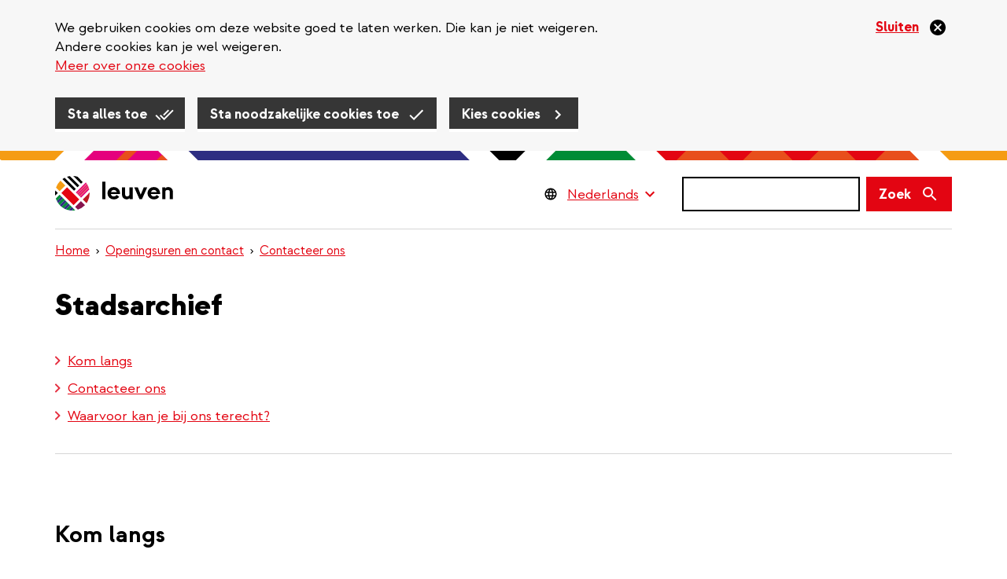

--- FILE ---
content_type: text/html; charset=UTF-8
request_url: https://www.leuven.be/contact/stadsarchief?start_date=1722808800
body_size: 12416
content:
<!DOCTYPE html>
<html  lang="nl" dir="ltr" prefix="og: https://ogp.me/ns#">
  <head>
    
    <!-- Favicon default -->
    <link rel="shortcut icon" type="image/ico" href="/themes/custom/leuven_rebranding/images/skins/leuven/10-favicons/favicon.ico">

    <!-- Favicons -->
    <link rel="icon" type="image/png" href="/themes/custom/leuven_rebranding/images/skins/leuven/10-favicons/leuven--16px.png" sizes="16x16"  >
    <link rel="icon" type="image/png" href="/themes/custom/leuven_rebranding/images/skins/leuven/10-favicons/leuven--32px.png" sizes="32x32"  >
    <link rel="icon" type="image/png" href="/themes/custom/leuven_rebranding/images/skins/leuven/10-favicons/leuven--96px.png" sizes="96x96"  >
    <link rel="icon" type="image/png" href="/themes/custom/leuven_rebranding/images/skins/leuven/10-favicons/leuven-180px.png" sizes="180x180">

    <!-- Apple Touch Icons -->	
    <link rel="apple-touch-icon"  href="/themes/custom/leuven_rebranding/images/skins/leuven/20-icons/leuven--16px.png" sizes="16x16"   />
    <link rel="apple-touch-icon"  href="/themes/custom/leuven_rebranding/images/skins/leuven/20-icons/leuven--32px.png" sizes="32x32"   />
    <link rel="apple-touch-icon"  href="/themes/custom/leuven_rebranding/images/skins/leuven/20-icons/leuven--96px.png" sizes="96x96"   />
    <link rel="apple-touch-icon"  href="/themes/custom/leuven_rebranding/images/skins/leuven/20-icons/leuven-180px.png" sizes="180x180" />

    <!-- Windows 8 Tiles -->
    <meta name="msapplication-TileImage" content="/themes/custom/leuven_rebranding/images/skins/leuven/20-icons/leuven-180px.png" />
    <meta name="msapplication-TileColor" content="#FFFFFF" />
    <meta name="application-name"        content="Stad Leuven websites" />



    <meta charset="utf-8" />
<meta name="description" content="Tel. 016 27 42 20 | archief@leuven.be | Rijschoolstraat 4 bus 0001 3000 Leuven" />
<link rel="canonical" href="https://www.leuven.be/contact/stadsarchief" />
<meta property="og:site_name" content="Stad Leuven" />
<meta property="og:title" content="Stadsarchief" />
<meta property="og:description" content="Bekijk de contactgegevens en openingsuren van het Stadsarchief." />
<meta property="og:image" content="https://www.leuven.be/themes/custom/leuven_rebranding/images/skins/leuven/og-image.png" />
<meta property="og:image:type" content="image/jpeg" />
<meta property="og:image:width" content="1200" />
<meta property="og:image:height" content="630" />
<meta property="og:updated_time" content="2025-11-24T14:57:42+0100" />
<meta property="place:location:latitude" content="50.8814338" />
<meta property="place:location:longitude" content="4.7035708" />
<meta property="og:street_address" content="Rijschoolstraat 4 bus 0001" />
<meta property="og:locality" content="Leuven" />
<meta property="og:postal_code" content="3000" />
<meta property="og:country_name" content="België" />
<meta property="og:email" content="archief@leuven.be" />
<meta property="og:phone_number" content="016 27 42 20" />
<meta property="article:published_time" content="2015-07-03T12:02:59+0200" />
<meta property="article:modified_time" content="2025-11-24T14:57:42+0100" />
<meta name="MobileOptimized" content="width" />
<meta name="HandheldFriendly" content="true" />
<meta name="viewport" content="width=device-width, initial-scale=1.0" />
<style>#sliding-popup.sliding-popup-top { position: fixed; }</style>
<link rel="alternate" hreflang="nl" href="https://www.leuven.be/contact/stadsarchief" />
<link rel="alternate" hreflang="en" href="https://www.leuven.be/en/contact/city-archives" />
<script src="/sites/leuven.be/files/google_tag/default_temp/google_tag.script.js?t8g7zi" defer></script>

    <title>Stadsarchief | Stad Leuven</title>
    <link rel="stylesheet" media="all" href="/sites/leuven.be/files/css/css_NQrqXFgt85mQp8iM7H2hnkxTTJr581sXSfPbc7lPeMs.css?delta=0&amp;language=nl&amp;theme=leuven_rebranding&amp;include=[base64]" />
<link rel="stylesheet" media="all" href="/sites/leuven.be/files/css/css_8kj0rLzRL3AOSX5V0D6CC9MoCdOgubYSlA7QMI4S9T4.css?delta=1&amp;language=nl&amp;theme=leuven_rebranding&amp;include=[base64]" />

    
  </head>
  <body class="path-node page-node-type-ct-contact-card leuven-be">
    <div id="overlay"></div>
    <a href="#main-content" class="visually-hidden focusable skip-link">
      Overslaan en naar de inhoud gaan
    </a>
    
      <div class="dialog-off-canvas-main-canvas" data-off-canvas-main-canvas>
    
  <header class="header">
          
                <div  class="region region-header">
    <div class="container">
      <div class="row">
        <div class="col-sm-12">
          <section id="block-bk-ticketmatic-shopping-cart" class="block block-f-core block-f-core-ticketmatic-shopping-cart clearfix">
  
    

      


  </section>

<section id="block-bk-branding" class="block block-system block-system-branding-block clearfix">
  
    

            <a class="logo" href="/" title=" Home" rel="home">
      <img class="logo-initial" src="/themes/custom/leuven_rebranding/images/skins/leuven/logo.svg" alt="Stad Leuven" />
              <img class="logo-focus" src="/themes/custom/leuven_rebranding/images/skins/leuven/logo_black.svg" alt="Stad Leuven" />
          </a>
    </section>


<div id="block-leuvenlanguageswitcher-wrapper" class="handle-focus">
  <section id="block-leuvenlanguageswitcher" class="block block-f-core block-f-core-leuven-language-switcher clearfix">
  
    

      
<div class="form-item js-form-item form-type-select js-form-type-select form-item- js-form-item- form-no-label form-group">
  
        
  
  <div class="select-wrapper"><select onchange="this.options[this.selectedIndex].value &amp;&amp; (window.location = this.options[this.selectedIndex].value);" aria-label="Language Switcher" class="form-select form-control"><option
            value="#">Nederlands</option><option
            value="/en/contact/city-archives">English</option></select></div>

  

  
    
  


</div>

  </section>

</div>

<section id="block-leuvenlanguageswitchermobile" class="block block-f-core block-f-core-leuven-language-switcher-mobile clearfix">
  
    

      
<div class="form-item js-form-item form-type-select js-form-type-select form-item- js-form-item- form-no-label form-group">
  
        
  
  <div class="select-wrapper"><select onchange="this.options[this.selectedIndex].value &amp;&amp; (window.location = this.options[this.selectedIndex].value);" class="form-select form-control"><option
            value="#">NL</option><option
            value="/en/contact/city-archives">EN</option></select></div>

  

  
    
  


</div>

  </section>

  <button class="search-form__toggle collapsed" data-toggle="collapse" data-target="#f-search-form-mobile" aria-expanded="false" aria-controls="f-search-form-mobile">
    <span class="sr-only">Zoek</span>
    <svg focusable="false" aria-hidden="true" class="icon icon--search">
  <use xlink:href="/themes/custom/leuven_rebranding/images/icons.defs.svg?v=2023-08-17#search" />
</svg>

        <img src="/themes/custom/leuven_rebranding/images/go-back.svg" class="go-back">
  </button>
  <form class="search-form search-form--version-mobile" action="/search/results" method="get" id="f-search-form-mobile" accept-charset="UTF-8">
  <label for="edit-s-mobile" class="sr-only control-label" data-drupal-selector="edit-label" disabled="">
    <span class="label-title">Zoek</span>&nbsp;<span class="optional-field">(niet verplicht)</span></label><div data-drupal-selector="edit-wrapper" class="input-group form-group js-form-wrapper form-wrapper" id="edit-wrapper">

<div class="search-input-wrapper"><input class="form-control form-autocomplete input-sm form-text main-search-input" data-drupal-selector="edit-s" data-search-api-autocomplete-search="vw_search" data-autocomplete-path="/search_api_autocomplete/vw_search" type="text" id="edit-s-mobile" name="s" value="" size="60" maxlength="128" /><svg focusable="false" aria-hidden="true" class="icon icon--close icon--clear-search-input icon--size-lg"><use xlink:href="/themes/custom/leuven_rebranding/images/icons.defs.svg?v=2023-08-17#close" /></svg></div>



<span class="input-group-btn"><button class="btn btn-primary btn-sm button js-form-submit form-submit" data-drupal-selector="edit-button" type="submit" id="edit-button" value=""><span class="search-form__button-icon"><span class="sr-only">Zoek</span><svg focusable="false" aria-hidden="true" class="icon icon--search icon--size-md"><use xlink:href="/themes/custom/leuven_rebranding/images/icons.defs.svg?v=2023-08-17#search" /></svg></span></button></span></div>

</form>
<form class="search-form search-form--version-desktop" action="/search/results" method="get" id="f-search-form-desktop" accept-charset="UTF-8">
  <label for="edit-s-desktop" class="sr-only control-label" data-drupal-selector="edit-label" disabled="">
    <span class="label-title">Zoek</span>&nbsp;<span class="optional-field">(niet verplicht)</span></label><div data-drupal-selector="edit-wrapper" class="form-group js-form-wrapper form-wrapper" id="edit-wrapper">

<div class="search-input-wrapper"><input class="form-control form-autocomplete form-text main-search-input" data-drupal-selector="edit-s" data-search-api-autocomplete-search="vw_search" data-autocomplete-path="/search_api_autocomplete/vw_search" type="text" id="edit-s-desktop" name="s" value="" size="60" maxlength="128" /><svg focusable="false" aria-hidden="true" class="icon icon--close icon--clear-search-input icon--size-lg"><use xlink:href="/themes/custom/leuven_rebranding/images/icons.defs.svg?v=2023-08-17#close" /></svg></div>



<button class="btn btn-primary button js-form-submit form-submit" data-drupal-selector="edit-button" type="submit" id="edit-button" value=""><span class="search-form__button-text">Zoek</span></button></div>

</form>


        </div>
      </div>
    </div>
  </div>

                <div  class="region region-header-bottom container">
        <div class="breadcrumb-container">
    <ol class="breadcrumb">
              <li >
                      <a href="/"> Home</a>
                  </li>
              <li >
                      <a href="/openingsuren-en-contact">Openingsuren en contact</a>
                  </li>
              <li >
                      <a href="/contact">Contacteer ons</a>
                  </li>
          </ol>
  </div>


  </div>

        </header>

  <main role="main" class="main container js-quickedit-main-content">
                <div class="region region-content-top">
      
  <h1>
<span>Stadsarchief</span>
</h1>



  </div>

    
    <div class="row">

            
                  <section class="col-sm-12">

                                      <div class="highlighted">  <div class="region region-highlighted">
      <div data-drupal-messages-fallback class="hidden"></div>

  </div>
</div>
                  
                
                          <a id="main-content"></a>
            <div class="region region-content">
    <section  class="node node--type-ct-contact-card node--view-mode-full">
    
  
  <div class="node__content">
    
    
          <div class="node__section">
        



        <div  data-type="component-list" class="field field--name-field-ct-components field--type-entity-reference-revisions field--label-hidden">
        
                  



  
        
  
  
  
  
  <div data-type="component" data-index="0" class="clearfix paragraph paragraph--type-pt-system-component paragraph--view-mode-default paragraph--style-border-bottom">

    
                                    
    <nav role="navigation" data-nav="in-page" class="nav-in-page" aria-label="In page navigation"></nav>



                </div>





                



  
  
  
  
      <div data-type="component" data-index="1" class="clearfix pt-text pt-text--no-media paragraph paragraph--type-pt-text paragraph--view-mode-default">
              



        <div  class="field field--name-field-pt-text field--type-text-long field--label-hidden">
        
                  <h2>Kom langs</h2><h3>Afspraak maken</h3><p>Archiefstukken aanvragen en raadplegen kan alleen <strong>op afspraak</strong>. </p><p>Maak je afspraak minstens 3 dagen vooraf. Mail ons en vermeld welke dossiers of archiefstukken je nodig hebt.</p>
      
  
    </div>


          </div>
  




                


    <div data-type="component" data-index="2" class="clearfix paragraph paragraph--type-pt-inline-contact paragraph--view-mode-default pt-inline-contact pt-inline-contact--layout-contact-contact">
          
  
<section  class="node node--type-ct-contact-card node--view-mode-vm-list">

    
      <div class="node__header">
      



        <div  class="field field--name-field-ct-location field--type-entity-reference field--label-hidden">
        
            <div  class="field--items">
                                <div  class="field--item" >
      Stadsarchief</div>
      
      </div>
  
    </div>





        <div  class="field field--name-node-title field--type-ds field--label-hidden">
        
            <div  class="field--items">
                                <div  class="field--item" >
      <h3>
  Stadsarchief
</h3>
</div>
      
      </div>
  
    </div>


    </div>
  
  <div class="node__content">
              <div class="node__section">
        



        <div  class="field field--name-extra-field-f-contact-card-location-address field--type-extra-field field--label-hidden">
        
            <div  class="field--items">
                                <div  class="field--item" >
      <p>
  Rijschoolstraat 4 bus 0001<br />
    3000 Leuven
    <br /><a href="https://www.google.com/maps/place/50.8814338 4.7035708" target="_blank" class="view-on-map">Bekijk op kaart</a></p>
</div>
      
      </div>
  
    </div>


      </div>
    
    
              <div class="node__section">
        



        <div  class="field field--name-extra-field-f-contact-card-list field--type-extra-field field--label-hidden">
        
            <div  class="field--items">
                                <div  class="field--item" >
      <ul class="list list--style-compact list--type-unformatted field--label-inline"><li class="telephone-item"><span class="field--label field-label-inline">Tel.</span><span class="field--icon"><img src="/themes/custom/leuven_rebranding/images/icons/paragraphs-contact-block/call-us.svg" /></span><span class="field--item"><a href="tel:016274220">016 27 42 20</a></span></li><li class="email-item"><span class="field--label field-label-inline">E-mail</span><span class="field--icon"><img src="/themes/custom/leuven_rebranding/images/icons/paragraphs-contact-block/mail-us.svg" /></span><span class="field--item"><a href="mailto:archief@leuven.be">archief@leuven.be</a></span></li></ul></div>
      
      </div>
  
    </div>





        <div  class="field field--name-extra-field-f-opening-hours-opening-hours-link field--type-extra-field field--label-hidden">
        
                  <a href="/contact/stadsarchief#scrollto--opening-hours" hreflang="nl">Bekijk openingsuren</a>
      
  
    </div>


      </div>
    
          <!--
  LEUVENSUP-1095
    inline_contact_layout: contact_contact
    tel_different        : 1
    contact_node_nid     : 284
-->



<div class="fpcb__contact-block call-us has-open-close is-open is-inline-contact contact-layout--contact_contact"
     id="fpcb__contact-block--284-1121--7005"
     data-nid="284"
     data-tid="1121"
     data-is-inline-contact="1"
     data-inline-contact-layout="contact_contact"
>

  <div class="fpcb__open-closed">
    <div class="fpcb__open-closed-background">
      <div class="fpcb__open-closed-indicator"></div>
      <div class="fpcb__open-closed-text"></div>
    </div>
  </div>
  <!-- div class="fpcb__additional-text"></div -->

</div>

    
    
        
          </div>

</section>




      </div>
  
                



  
  
  
  
      <div data-type="component" data-index="3" class="clearfix pt-text pt-text--no-media paragraph paragraph--type-pt-text paragraph--view-mode-default">
              



        <div  class="field field--name-field-pt-text field--type-text-long field--label-hidden">
        
                  <h3>Adres</h3>
      
  
    </div>


          </div>
  




                


    <div data-type="component" data-index="4" class="clearfix paragraph paragraph--type-pt-inline-contact paragraph--view-mode-default pt-inline-contact pt-inline-contact--layout-contact-location-v2">
          
  
<section  class="node node--type-ct-contact-card node--view-mode-vm-list">

    
      <div class="node__header">
      



        <div  class="field field--name-field-ct-location field--type-entity-reference field--label-hidden">
        
            <div  class="field--items">
                                <div  class="field--item" >
      Stadsarchief</div>
      
      </div>
  
    </div>





        <div  class="field field--name-node-title field--type-ds field--label-hidden">
        
            <div  class="field--items">
                                <div  class="field--item" >
      <h3>
  Stadsarchief
</h3>
</div>
      
      </div>
  
    </div>


    </div>
  
  <div class="node__content">
              <div class="node__section">
        



        <div  class="field field--name-extra-field-f-contact-card-location-address field--type-extra-field field--label-hidden">
        
            <div  class="field--items">
                                <div  class="field--item" >
      <p>
  Rijschoolstraat 4 bus 0001<br />
    3000 Leuven
    <br /><a href="https://www.google.com/maps/place/50.8814338 4.7035708" target="_blank" class="view-on-map">Bekijk op kaart</a></p>
</div>
      
      </div>
  
    </div>


      </div>
    
    
              <div class="node__section">
        



        <div  class="field field--name-extra-field-f-contact-card-list field--type-extra-field field--label-hidden">
        
            <div  class="field--items">
                                <div  class="field--item" >
      <ul class="list list--style-compact list--type-unformatted field--label-inline"><li class="telephone-item"><span class="field--label field-label-inline">Tel.</span><span class="field--icon"><img src="/themes/custom/leuven_rebranding/images/icons/paragraphs-contact-block/call-us.svg" /></span><span class="field--item"><a href="tel:016274220">016 27 42 20</a></span></li><li class="email-item"><span class="field--label field-label-inline">E-mail</span><span class="field--icon"><img src="/themes/custom/leuven_rebranding/images/icons/paragraphs-contact-block/mail-us.svg" /></span><span class="field--item"><a href="mailto:archief@leuven.be">archief@leuven.be</a></span></li></ul></div>
      
      </div>
  
    </div>





        <div  class="field field--name-extra-field-f-opening-hours-opening-hours-link field--type-extra-field field--label-hidden">
        
                  <a href="/contact/stadsarchief#scrollto--opening-hours" hreflang="nl">Bekijk openingsuren</a>
      
  
    </div>


      </div>
    
    
    
        
          </div>

</section>




      </div>
  
                



  
  
  
  
  
  
  <div data-type="component" data-index="5" class="clearfix paragraph paragraph--type-pt-system-component paragraph--view-mode-default opening_hours paragraph-title-set">

    
                                  



      
                          <h3  class="field--item" >
      Openingsuren leeszaal</h3>
      
  

  
  <section id="block-openingsuren--2" class="block block-f-opening-hours block-f-opening-hours-opening-hours clearfix">
  
    

      



        <div  class="field field--name-extra-field-f-opening-hours-opening-hours field--type-extra-field field--label-above">
            <h3  class="field--label field-label-above">Openingsuren</h3>
  
                  <div class="views-element-container form-group" aria-live="polite"><div class="view view--vw-opening-hours view-display-id-calendar js-view-dom-id-d6cb3c9c5369771475454f3a7923f1ba4253ff006486c5c6b63341439b6e0691">
  
    
      
      <div class="view__content">
          <div class="views-row"><table class="opening-hours">
      <caption class="opening-hours__header h4">Week van 5 augustus tot 11 augustus</caption>
  
      <tbody class="opening-hours__content">
      <tr class="table--header">
        <th>Datum</th>
        <th>Disponibility</th>
      </tr>
                      <tr class="opening-hours__item">
                      <td class="opening-hours__data">Maandag 5 augustus 2024</td>
                      <td class="opening-hours__data"><div class="container--time-comment form-group"><span class="time">9.00 - 13.00 uur</span>
<span class="comment"></span>
</div>
</td>
                  </tr>
                      <tr class="opening-hours__item">
                      <td class="opening-hours__data">Dinsdag 6 augustus 2024</td>
                      <td class="opening-hours__data"><div class="container--time-comment form-group"><span class="time">9.00 - 13.00 uur</span>
<span class="comment"></span>
</div>
</td>
                  </tr>
                      <tr class="opening-hours__item">
                      <td class="opening-hours__data"> Woensdag 7 augustus 2024</td>
                      <td class="opening-hours__data"><div class="container--time-comment form-group"><span class="time">9.00 - 13.00 uur</span>
<span class="comment"></span>
</div>
</td>
                  </tr>
                      <tr class="opening-hours__item">
                      <td class="opening-hours__data">Donderdag 8 augustus 2024</td>
                      <td class="opening-hours__data"><div class="container--time-comment form-group"><span class="time">9.00 - 13.00 uur</span>
<span class="comment"></span>
</div>
</td>
                  </tr>
                      <tr class="opening-hours__item">
                      <td class="opening-hours__data">Vrijdag 9 augustus 2024</td>
                      <td class="opening-hours__data"><div class="container--time-comment form-group"><span class="time">9.00 - 13.00 uur</span>
<span class="comment"></span>
</div>
</td>
                  </tr>
                      <tr class="opening-hours__item">
                      <td class="opening-hours__data">Zaterdag 10 augustus 2024</td>
                      <td class="opening-hours__data"><div class="container--time-comment form-group"><span class="time">Gesloten</span>
<span class="comment"></span>
</div>
</td>
                  </tr>
                      <tr class="opening-hours__item">
                      <td class="opening-hours__data">Zondag 11 augustus 2024</td>
                      <td class="opening-hours__data"><div class="container--time-comment form-group"><span class="time">Gesloten</span>
<span class="comment"></span>
</div>
</td>
                  </tr>
          </tbody>
  </table>
</div>

    </div>
  
        <div role="navigation" aria-labelledby="pagination-heading">
    <h4 class="sr-only">Paginering</h4>
    <ul class="pager js-pager__items">
                    <li class="current">
          <a href="/contact/stadsarchief?start_date=1767567600" title="Ga naar deze week" rel="prev">Deze week</a>
        </li>
                    <li class="next">
          <a href="/contact/stadsarchief?start_date=1723413600" title="Ga naar de volgende week" rel="next">
            Volgende week <span aria-hidden="true"><svg focusable="false" aria-hidden="true" class="icon icon--arrow-right icon--size-sm">
  <use xlink:href="/themes/custom/leuven_rebranding/images/icons.defs.svg?v=2023-08-17#arrow-right" />
</svg>
</span>
          </a>
        </li>
          </ul>
  </div>

          </div>
</div>

      
  
    </div>




  </section>



                </div>





                



  
  
  
  
      <div data-type="component" data-index="6" class="clearfix pt-text pt-text--no-media paragraph paragraph--type-pt-text paragraph--view-mode-default">
              



        <div  class="field field--name-field-pt-text field--type-text-long field--label-hidden">
        
                  <p><a href="/sluitingsdagen" data-entity-type="node" data-entity-uuid="1c2d06c7-b8e1-40e0-9b4c-ac3947ae291b" data-entity-substitution="canonical">Bekijk sluitingsdagen</a></p>
      
  
    </div>


          </div>
  




                
<div  class="f-paragraph-contact-block fpcb without_background">

      <div class="fpcb__intro-text"><h2>Contacteer ons</h2></div>
  
  
    
    <div  class="fpcb__contact-blocks cards-in-three-columns">
      

                                
        <div class="fpcb__contact-block call-us has-open-close" id="fpcb__contact-block--284-1121--90742" data-nid="284" data-tid="1121">

          <img src="/themes/custom/leuven_rebranding/images/icons/paragraphs-contact-block/call-us.svg" class="fpcb__icon" alt="" />

          <h3 class="fpcb__title">Bel ons</h3>

                      <a href="tel:+32 16 27 42 20" title="Bel ons">016 27 42 20</a>
          
          
            <div class="fpcb__open-closed">
              <div class="fpcb__open-closed-background">
                <div class="fpcb__open-closed-indicator"></div>
                <div class="fpcb__open-closed-text"></div>
              </div>
            </div>

          
          <div class="fpcb__additional-text"></div>

        </div>

      

                                
        <div class="fpcb__contact-block mail-us" id="fpcb__contact-block--284-1122--44711" data-nid="284" data-tid="1122">

          <img src="/themes/custom/leuven_rebranding/images/icons/paragraphs-contact-block/mail-us.svg" class="fpcb__icon" alt="" />

          <h3 class="fpcb__title">Mail ons</h3>

                      <a href="mailto:archief@leuven.be" title="Mail ons">archief@leuven.be</a>
          
          
          <div class="fpcb__additional-text">Je krijgt zo snel mogelijk een antwoord.</div>

        </div>

      

                                
        <div class="fpcb__contact-block send-a-message" id="fpcb__contact-block--284-1123--84151" data-nid="284" data-tid="1123">

          <img src="/themes/custom/leuven_rebranding/images/icons/paragraphs-contact-block/send-a-message.svg" class="fpcb__icon" alt="" />

          <h3 class="fpcb__title">Stuur een bericht</h3>

                      <a href="/contact?origin=/contact/stadsarchief%3Fstart_date%3D1722808800" title="Stuur een bericht">Vul contactformulier in</a>
          
          
          <div class="fpcb__additional-text">Je krijgt zo snel mogelijk een antwoord.</div>

        </div>

          </div>
  
  
</div>


                



  
  
  
  
  
  
  <div data-type="component" data-index="8" class="clearfix paragraph paragraph--type-pt-system-component paragraph--view-mode-default">

    
                                  



      
                          <h3  class="field--item" >
      Wanneer kan je ons bellen?</h3>
      
  

  
  <section id="block-openingsurentelefoon--2" class="block block-f-opening-hours block-f-opening-hours-tel-opening-hours clearfix">
  
    

      



        <div  class="field field--name-extra-field-f-opening-hours-tel-opening-hours field--type-extra-field field--label-hidden">
        
            <div  class="field--items">
                                <div  class="field--item" >
      <div class="views-element-container form-group"><div class="view view--vw-tel-opening-hours view-display-id-calendar js-view-dom-id-8c02624eec92314ab780e89a2a9b52a692fdc3b858e017958f84f11b6edeba5f">
  
    
      
      <div class="view__content">
          <div class="views-row"><table class="opening-hours">
      <caption class="opening-hours__header h4">Week van 5 augustus tot 11 augustus</caption>
  
      <tbody class="opening-hours__content">
      <tr class="table--header">
        <th>Datum</th>
        <th>Disponibility</th>
      </tr>
                      <tr class="opening-hours__item">
                      <td class="opening-hours__data">Maandag 5 augustus 2024</td>
                      <td class="opening-hours__data"><div class="container--time-comment form-group"><span class="time">9.00 - 16.30 uur</span>
<span class="comment"></span>
</div>
</td>
                  </tr>
                      <tr class="opening-hours__item">
                      <td class="opening-hours__data">Dinsdag 6 augustus 2024</td>
                      <td class="opening-hours__data"><div class="container--time-comment form-group"><span class="time">9.00 - 16.30 uur</span>
<span class="comment"></span>
</div>
</td>
                  </tr>
                      <tr class="opening-hours__item">
                      <td class="opening-hours__data"> Woensdag 7 augustus 2024</td>
                      <td class="opening-hours__data"><div class="container--time-comment form-group"><span class="time">9.00 - 16.30 uur</span>
<span class="comment"></span>
</div>
</td>
                  </tr>
                      <tr class="opening-hours__item">
                      <td class="opening-hours__data">Donderdag 8 augustus 2024</td>
                      <td class="opening-hours__data"><div class="container--time-comment form-group"><span class="time">9.00 - 16.30 uur</span>
<span class="comment"></span>
</div>
</td>
                  </tr>
                      <tr class="opening-hours__item">
                      <td class="opening-hours__data">Vrijdag 9 augustus 2024</td>
                      <td class="opening-hours__data"><div class="container--time-comment form-group"><span class="time">9.00 - 16.30 uur</span>
<span class="comment"></span>
</div>
</td>
                  </tr>
                      <tr class="opening-hours__item">
                      <td class="opening-hours__data">Zaterdag 10 augustus 2024</td>
                      <td class="opening-hours__data"><div class="container--time-comment form-group"><span class="time">Gesloten</span>
<span class="comment"></span>
</div>
</td>
                  </tr>
                      <tr class="opening-hours__item">
                      <td class="opening-hours__data">Zondag 11 augustus 2024</td>
                      <td class="opening-hours__data"><div class="container--time-comment form-group"><span class="time">Gesloten</span>
<span class="comment"></span>
</div>
</td>
                  </tr>
          </tbody>
  </table>
</div>

    </div>
  
        <div role="navigation" aria-labelledby="pagination-heading">
    <h4 class="sr-only">Paginering</h4>
    <ul class="pager js-pager__items">
                    <li class="current">
          <a href="/contact/stadsarchief?start_date=1767567600" title="Ga naar deze week" rel="prev">Deze week</a>
        </li>
                    <li class="next">
          <a href="/contact/stadsarchief?start_date=1723413600" title="Ga naar de volgende week" rel="next">
            Volgende week <span aria-hidden="true"><svg focusable="false" aria-hidden="true" class="icon icon--arrow-right icon--size-sm">
  <use xlink:href="/themes/custom/leuven_rebranding/images/icons.defs.svg?v=2023-08-17#arrow-right" />
</svg>
</span>
          </a>
        </li>
          </ul>
  </div>

          </div>
</div>
</div>
      
      </div>
  
    </div>




  </section>



                </div>





                



  
        
  
  
      <div data-type="component" data-index="9" class="clearfix paragraph paragraph--type-pt-quickmenu paragraph--view-mode-default paragraph--style-quickmenu-bullet-list">
              



        <div  class="field field--name-field-pt-title-and-intro field--type-text-long field--label-hidden">
        
            <div  class="field--items">
                                <div  class="field--item" >
      <h2>Waarvoor kan je bij ons terecht?</h2></div>
      
      </div>
  
    </div>





      
            <ul  class="field--items list">
                                <li  class="field--item" >
      <a href="/stadsarchief">Archiefstukken aanvragen en raadplegen</a></li>
                        <li  class="field--item" >
      <a href="/akten-en-attesten">Akten en attesten van meer dan 100 jaar oud</a></li>
      
      </ul>
  


          </div>
  




      
  
    </div>


      </div>
      </div>

</section>


  </div>

        
      </section>

                </div>

                <div class="region region-content-bottom">
    <section id="block-bk-error-report" class="block block-f-core block-f-core-error-report clearfix">
  
    

      Iets fout of onduidelijk op deze pagina? <a href="/iets-fout-onduidelijk-op-leuvenbe-meld-het-ons?origin=/contact/stadsarchief%3Fstart_date%3D5967903600">Meld het ons.</a>
  </section>


  </div>

      </main>

<footer class="footer container" role="contentinfo">
        
            <div  class="region region-footer-bottom">
    <div class="row">
      <nav role="navigation" aria-labelledby="block-bk-footer-menu" id="block-bk-footer" class="col-sm-12">
            
  <h2 class="visually-hidden" id="block-bk-footer-menu">Juridisch menu</h2>
  

        

      <ul class="menu menu--m-footer list list--type-inline">
                      <li class="first">
                                        <a href="/openingsuren-en-contact" data-drupal-link-system-path="node/6878">Contact</a>
              </li>
                      <li>
                                        <a href="/jobs" data-drupal-link-system-path="node/590">Jobs</a>
              </li>
                      <li>
                                        <a href="/privacy" data-drupal-link-system-path="node/970">Privacy</a>
              </li>
                      <li>
                                        <a href="/cookies" data-drupal-link-system-path="node/1099">Cookies</a>
              </li>
                      <li>
                                        <a href="/proclaimer" data-drupal-link-system-path="node/1098">Proclaimer</a>
              </li>
                      <li class="last">
                                        <a href="/toegankelijkheid-van-deze-website" data-drupal-link-system-path="node/1626">Toegankelijkheid</a>
              </li>
        </ul>
  

  </nav>
<section id="block-leuven-rebranding-sociallinksfooter" class="block block-f-core block-f-core-social-links-footer clearfix">
  
            <h2 class="block-title">Volg ons</h2>
        

      
  <ul class="social-links_footer list list--type-unformatted">

          <li>
        <a class="social-link social-link--type-facebook" href="https://www.facebook.com/stadleuven" target="_blank">
          <img src="/themes/custom/leuven_rebranding/images/icons/facebook-clean.svg" alt="Facebook">
        </a>
      </li>
    
    
          <li>
        <a class="social-link social-link--type-instagram" href="https://www.instagram.com/leuven" target="_blank">
          <img src="/themes/custom/leuven_rebranding/images/icons/instagram-clean.svg" alt="Instagram">
        </a>
      </li>
    
    
    
    
          <li>
        <a class="social-link social-link--type-linkedin" href="https://www.linkedin.com/company/stad-leuven/" target="_blank">
          <img src="/themes/custom/leuven_rebranding/images/icons/linkedin-clean.svg" alt="LinkedIn">
        </a>
      </li>
    
    
    
  </ul>

  </section>


  <script src="//rum-static.pingdom.net/pa-5c5c52b71872b5001600051b.js"></script>

    </div>
  </div>

  </footer>

  </div>

    
    <script type="application/json" data-drupal-selector="drupal-settings-json">{"path":{"baseUrl":"\/","pathPrefix":"","currentPath":"node\/284","currentPathIsAdmin":false,"isFront":false,"currentLanguage":"nl","currentQuery":{"start_date":"1722808800"}},"pluralDelimiter":"\u0003","suppressDeprecationErrors":true,"ajaxPageState":{"libraries":"[base64]","theme":"leuven_rebranding","theme_token":null},"ajaxTrustedUrl":{"\/search\/results":true},"f_cookie_metrics":{"active":true},"data":{"extlink":{"extTarget":false,"extTargetNoOverride":false,"extNofollow":true,"extNoreferrer":false,"extFollowNoOverride":true,"extClass":"ext","extLabel":"(externe link)","extImgClass":false,"extSubdomains":true,"extExclude":"","extInclude":"pers\\.leuven\\.be","extCssExclude":".paragraph--type-pt-highlight-message","extCssExplicit":".region-content, .region-content-bottom, .region-footer, .region-content-top","extAlert":false,"extAlertText":"Deze link leidt naar een externe website. We zijn niet verantwoordelijk voor hun inhoud.","mailtoClass":"0","mailtoLabel":"(link sends email)","extUseFontAwesome":true,"extIconPlacement":"append","extFaLinkClasses":"ext","extFaMailtoClasses":"fa fa-envelope-o","whitelistedDomains":[]}},"eu_cookie_compliance":{"cookie_policy_version":"2.3","popup_enabled":true,"popup_agreed_enabled":false,"popup_hide_agreed":false,"popup_clicking_confirmation":false,"popup_scrolling_confirmation":false,"popup_html_info":"\u003Cdiv class=\u0022eu-cookie-compliance-banner\u0022\u003E\n  \u003Cdiv class=\u0022container\u0022\u003E\n    \u003Cdiv class=\u0022popup-content info eu-cookie-compliance-banner__content\u0022\u003E\n      \u003Cdiv id=\u0022popup-text\u0022 class=\u0022eu-cookie-compliance-banner__message\u0022\u003E\n        \u003C!-- this message gets set via JS in f_cookies_banner_func.js\n        This is to avoid the markup filtering done by the cookie module --\u003E\n      \u003C\/div\u003E\n      \u003Cbutton type=\u0022button\u0022 class=\u0022disagree-button decline-button eu-cookie-withdraw-button close-cross-cookie\u0022 aria-label=\u0022Sluiten\u0022\u003E\n        \u003Cspan\u003ESluiten\u003C\/span\u003E\n      \u003C\/button\u003E\n\n      \u003Cdiv id=\u0022popup-buttons\u0022 class=\u0022eu-cookie-compliance-banner__buttons\u0022\u003E\n        \u003Cbutton type=\u0022button\u0022 class=\u0022agree-button eu-cookie-compliance-default-button btn btn-primary\u0022\u003ESta alles toe\u003C\/button\u003E\n        \u003Cbutton type=\u0022button\u0022 class=\u0022eu-cookie-compliance-necessary-cookies-accept btn btn-primary\u0022\u003ESta noodzakelijke cookies toe\u003C\/button\u003E\n        \u003Cbutton type=\u0022button\u0022 class=\u0022find-more-button eu-cookie-compliance-more-button btn btn-primary\u0022\u003EKies cookies\u003C\/button\u003E\n      \u003C\/div\u003E\n    \u003C\/div\u003E\n  \u003C\/div\u003E\n\u003C\/div\u003E","use_mobile_message":false,"mobile_popup_html_info":"\u003Cdiv class=\u0022eu-cookie-compliance-banner\u0022\u003E\n  \u003Cdiv class=\u0022container\u0022\u003E\n    \u003Cdiv class=\u0022popup-content info eu-cookie-compliance-banner__content\u0022\u003E\n      \u003Cdiv id=\u0022popup-text\u0022 class=\u0022eu-cookie-compliance-banner__message\u0022\u003E\n        \u003C!-- this message gets set via JS in f_cookies_banner_func.js\n        This is to avoid the markup filtering done by the cookie module --\u003E\n      \u003C\/div\u003E\n      \u003Cbutton type=\u0022button\u0022 class=\u0022disagree-button decline-button eu-cookie-withdraw-button close-cross-cookie\u0022 aria-label=\u0022Sluiten\u0022\u003E\n        \u003Cspan\u003ESluiten\u003C\/span\u003E\n      \u003C\/button\u003E\n\n      \u003Cdiv id=\u0022popup-buttons\u0022 class=\u0022eu-cookie-compliance-banner__buttons\u0022\u003E\n        \u003Cbutton type=\u0022button\u0022 class=\u0022agree-button eu-cookie-compliance-default-button btn btn-primary\u0022\u003ESta alles toe\u003C\/button\u003E\n        \u003Cbutton type=\u0022button\u0022 class=\u0022eu-cookie-compliance-necessary-cookies-accept btn btn-primary\u0022\u003ESta noodzakelijke cookies toe\u003C\/button\u003E\n        \u003Cbutton type=\u0022button\u0022 class=\u0022find-more-button eu-cookie-compliance-more-button btn btn-primary\u0022\u003EKies cookies\u003C\/button\u003E\n      \u003C\/div\u003E\n    \u003C\/div\u003E\n  \u003C\/div\u003E\n\u003C\/div\u003E","mobile_breakpoint":768,"popup_html_agreed":false,"popup_use_bare_css":true,"popup_height":"auto","popup_width":"100%","popup_delay":1000,"popup_link":"\/cookies","popup_link_new_window":false,"popup_position":true,"fixed_top_position":true,"popup_language":"nl","store_consent":false,"better_support_for_screen_readers":false,"cookie_name":"cookie-agreed","reload_page":false,"domain":"","domain_all_sites":false,"popup_eu_only":false,"popup_eu_only_js":false,"cookie_lifetime":100,"cookie_session":0,"set_cookie_session_zero_on_disagree":1,"disagree_do_not_show_popup":false,"method":"categories","automatic_cookies_removal":false,"allowed_cookies":"ccat_necessary_cookies_required:cookie-agreed-v2-categories","withdraw_markup":"\u003Cbutton type=\u0022button\u0022 class=\u0022eu-cookie-withdraw-tab\u0022\u003EPrivacy settings\u003C\/button\u003E\n\u003Cdiv aria-labelledby=\u0022popup-text\u0022 class=\u0022eu-cookie-withdraw-banner\u0022\u003E\n  \u003Cdiv class=\u0022popup-content info eu-cookie-compliance-content\u0022\u003E\n    \u003Cdiv id=\u0022popup-text\u0022 class=\u0022eu-cookie-compliance-message\u0022 role=\u0022document\u0022\u003E\n      \u003Ch2\u003EWe use cookies on this site to enhance your user experience\u003C\/h2\u003E\u003Cp\u003EYou have given your consent for us to set cookies.\u003C\/p\u003E\n    \u003C\/div\u003E\n    \u003Cdiv id=\u0022popup-buttons\u0022 class=\u0022eu-cookie-compliance-buttons\u0022\u003E\n      \u003Cbutton type=\u0022button\u0022 class=\u0022eu-cookie-withdraw-button \u0022\u003ESluiten\u003C\/button\u003E\n    \u003C\/div\u003E\n  \u003C\/div\u003E\n\u003C\/div\u003E","withdraw_enabled":false,"reload_options":null,"reload_routes_list":"","withdraw_button_on_info_popup":false,"cookie_categories":["noodzakelijke_cookies_verplicht_","analytische_cookies","cookies_voor_sociale_media_en_reclame","cookies_voor_gebruikersonderzoek"],"cookie_categories_details":{"noodzakelijke_cookies_verplicht_":{"uuid":"65c2891e-a224-4a61-a799-6a05daf4df7a","langcode":"nl","status":true,"dependencies":[],"id":"noodzakelijke_cookies_verplicht_","label":"Noodzakelijke cookies (verplicht)","description":"Nodig om de website goed te laten werken. Deze cookies kan je niet weigeren. \u003Cbr \/\u003E\r\n\u003Ca href=\u0022#noodzakelijke-cookies\u0022\u003EMeer over noodzakelijke cookies\u003C\/a\u003E","checkbox_default_state":"required","weight":-10},"analytische_cookies":{"uuid":"f31925b5-cb4d-4071-ad17-caca6bbb6f70","langcode":"nl","status":true,"dependencies":[],"id":"analytische_cookies","label":"Analytische cookies","description":"We verzamelen statistieken over jou en onze website om onze dienstverlening te verbeteren. \r\nVoor ons zijn die data anoniem, voor Google en Pingdom niet.\u003Cbr \/\u003E\r\n\u003Ca href=\u0022#analytische-cookies\u0022\u003EMeer over analytische cookies\u003C\/a\u003E","checkbox_default_state":"unchecked","weight":-9},"cookies_voor_sociale_media_en_reclame":{"uuid":"e68a7ff3-28b0-4e07-915a-647f0a45a0a9","langcode":"nl","status":true,"dependencies":[],"id":"cookies_voor_sociale_media_en_reclame","label":"Cookies voor sociale media en reclame","description":"Om onze boodschappen op bv. Facebook en Instagram te personaliseren. Deze bedrijven gebruiken de data ook o.a. om jouw interesses te achterhalen.\u003Cbr \/\u003E\r\n\u003Ca href=\u0022#cookies-voor-sociale-media-en-reclame\u0022\u003EMeer over cookies voor sociale media en reclame\u003C\/a\u003E","checkbox_default_state":"unchecked","weight":-7},"cookies_voor_gebruikersonderzoek":{"uuid":"7b7db3bb-d0b2-4464-82e4-6be1ce640b9b","langcode":"nl","status":true,"dependencies":[],"id":"cookies_voor_gebruikersonderzoek","label":"Cookies voor gebruikersonderzoek","description":"We verzamelen gegevens over hoe je onze website gebruikt, om die te verbeteren. Bv. via een pop-up vragenlijst.\u003Cbr \/\u003E\r\n\u003Ca href=\u0022#cookies-voor-gebruikersonderzoek\u0022\u003EMeer over cookies voor gebruikersonderzoek\u003C\/a\u003E","checkbox_default_state":"unchecked","weight":-6}},"enable_save_preferences_button":true,"cookie_value_disagreed":"0","cookie_value_agreed_show_thank_you":"1","cookie_value_agreed":"2","containing_element":"body","settings_tab_enabled":false,"olivero_primary_button_classes":"","olivero_secondary_button_classes":"","close_button_action":"close_banner","open_by_default":true,"modules_allow_popup":true,"hide_the_banner":false,"geoip_match":true,"unverified_scripts":[]},"f_cookies":{"all_categories":["noodzakelijke_cookies_verplicht_","analytische_cookies","cookies_voor_sociale_media_en_reclame","cookies_voor_gebruikersonderzoek"],"hide_banner":false,"banner_message":"\u003Cp\u003EWe gebruiken cookies om deze website goed te laten werken. Die kan je niet weigeren.\u003Cbr\u003EAndere cookies kan je wel weigeren.\u003Cbr\u003E\u003Ca href=\u0022\/cookies\u0022\u003EMeer over onze cookies\u003C\/a\u003E\u003C\/p\u003E"},"bootstrap":{"forms_has_error_value_toggle":1,"modal_animation":1,"modal_backdrop":"true","modal_focus_input":1,"modal_keyboard":1,"modal_select_text":1,"modal_show":1,"modal_size":"modal-lg","popover_enabled":1,"popover_animation":1,"popover_auto_close":1,"popover_container":"body","popover_content":"","popover_delay":"0","popover_html":0,"popover_placement":"right","popover_selector":"","popover_title":"","popover_trigger":"click","tooltip_enabled":1,"tooltip_animation":1,"tooltip_container":"body","tooltip_delay":"0","tooltip_html":0,"tooltip_placement":"auto left","tooltip_selector":"","tooltip_trigger":"hover"},"views":{"ajax_path":"\/views\/ajax","ajaxViews":{"views_dom_id:8c02624eec92314ab780e89a2a9b52a692fdc3b858e017958f84f11b6edeba5f":{"view_name":"vw_tel_opening_hours","view_display_id":"calendar","view_args":"284","view_path":"\/node\/284","view_base_path":null,"view_dom_id":"8c02624eec92314ab780e89a2a9b52a692fdc3b858e017958f84f11b6edeba5f","pager_element":0},"views_dom_id:d6cb3c9c5369771475454f3a7923f1ba4253ff006486c5c6b63341439b6e0691":{"view_name":"vw_opening_hours","view_display_id":"calendar","view_args":"284","view_path":"\/node\/284","view_base_path":null,"view_dom_id":"d6cb3c9c5369771475454f3a7923f1ba4253ff006486c5c6b63341439b6e0691","pager_element":0},"views_dom_id:ac5c2183fb3372a43735134082117bafc33166993b914911a33bc4801c003e0b":{"view_name":"vw_tel_opening_hours","view_display_id":"calendar","view_args":"284","view_path":"\/node\/284","view_base_path":null,"view_dom_id":"ac5c2183fb3372a43735134082117bafc33166993b914911a33bc4801c003e0b","pager_element":0},"views_dom_id:92de71acb87c3fbb807f61cd3edeb1e20eb5803f218bdca6b2b688d1be0341ec":{"view_name":"vw_opening_hours","view_display_id":"calendar","view_args":"284","view_path":"\/node\/284","view_base_path":null,"view_dom_id":"92de71acb87c3fbb807f61cd3edeb1e20eb5803f218bdca6b2b688d1be0341ec","pager_element":0}}},"chosen":{"selector":"#webform-submission-geert-test-leuven-countries-add-form  select:visible, .webform-submission-erfgoedverordening-vragen-v2-form select#edit-wat-is-jouw-adres-,  .webform-submission-form select:visible","minimum_single":15,"minimum_multiple":15,"minimum_width":0,"use_relative_width":false,"options":{"disable_search":false,"disable_search_threshold":14,"allow_single_deselect":false,"add_helper_buttons":false,"search_contains":false,"placeholder_text_multiple":"Kies een optie","placeholder_text_single":"Kies een optie","no_results_text":"Geen resultaten gevonden voor","max_shown_results":null,"inherit_select_classes":true}},"search_api_autocomplete":{"vw_search":{"auto_submit":true,"min_length":2}},"user":{"uid":0,"permissionsHash":"879a7eb3d1e44acb9775d8d9adfeecb75ccf6ef7e75d12e029578a25e2b82547"}}</script>
<script src="/sites/leuven.be/files/js/js_rEKccRFIjJ3SVXOS-seHZNwgfoyiZvP4m8rD6gqntjo.js?scope=footer&amp;delta=0&amp;language=nl&amp;theme=leuven_rebranding&amp;include=[base64]"></script>
<script src="/modules/custom/f_cookies/js/f_cookies.banner_func.js?v=10.4.9" defer></script>
<script src="/sites/leuven.be/files/js/js_HOofxxc-s3us0BR4sSKr0q4ZhRivpKChcCtZYlY0RuU.js?scope=footer&amp;delta=2&amp;language=nl&amp;theme=leuven_rebranding&amp;include=[base64]"></script>

  </body>
</html>


--- FILE ---
content_type: image/svg+xml
request_url: https://www.leuven.be/themes/custom/leuven_rebranding/images/globe-black.svg
body_size: 967
content:
<svg width="18" height="18" xmlns="http://www.w3.org/2000/svg"><path d="M8.992 1.5C4.853 1.5 1.5 4.86 1.5 9c0 4.14 3.353 7.5 7.492 7.5 4.148 0 7.508-3.36 7.508-7.5 0-4.14-3.36-7.5-7.508-7.5zM14.19 6h-2.213a11.737 11.737 0 00-1.034-2.67A6.022 6.022 0 0114.19 6zM9 3.03c.623.9 1.11 1.898 1.432 2.97H7.567C7.89 4.928 8.377 3.93 9 3.03zM3.195 10.5A6.181 6.181 0 013 9c0-.518.075-1.02.195-1.5H5.73c-.06.495-.105.99-.105 1.5s.045 1.005.105 1.5H3.195zM3.81 12h2.212c.24.938.585 1.838 1.035 2.67A5.99 5.99 0 013.81 12zm2.212-6H3.81a5.99 5.99 0 013.248-2.67c-.45.833-.795 1.732-1.035 2.67zM9 14.97A10.6 10.6 0 017.567 12h2.865A10.565 10.565 0 019 14.97zm1.755-4.47h-3.51c-.067-.495-.12-.99-.12-1.5s.053-1.013.12-1.5h3.51c.067.487.12.99.12 1.5s-.053 1.005-.12 1.5zm.188 4.17A11.67 11.67 0 0011.977 12h2.213a6.022 6.022 0 01-3.247 2.67zm1.327-4.17c.06-.495.105-.99.105-1.5s-.045-1.005-.105-1.5h2.535c.12.48.195.982.195 1.5s-.075 1.02-.195 1.5H12.27z" fill-rule="evenodd"/></svg>

--- FILE ---
content_type: image/svg+xml
request_url: https://www.leuven.be/themes/custom/leuven_rebranding/images/skins/leuven/logo_black.svg
body_size: 2622
content:
<svg width="166" height="48" xmlns="http://www.w3.org/2000/svg"><path d="M8.694 23.603l7.994-7.994L33.6 32.52l-7.995 7.995zm14.284 24.371c.07.003.139.01.208.012a24.15 24.15 0 004.752-.307l-2.333-2.333-2.627 2.628zm-7.95-1.714c1.195.481 2.426.866 3.683 1.15l4.478-4.48-2.416-2.415-5.745 5.745zm-6.084-3.58c.845.684 1.735 1.31 2.665 1.874.061.037.124.07.186.107l6.563-6.562-2.416-2.416-6.998 6.997zm-4.659-5.004a24.047 24.047 0 001.852 2.343c.1.112.203.221.305.331l7.084-7.083-2.416-2.416-6.825 6.825zm-3.182-6.482c.298.95.655 1.88 1.068 2.785.102.222.21.441.318.66l6.205-6.204-2.416-2.416-5.175 5.175zm-1-4.982c.032.345.071.689.118 1.032l3.641-3.64-3.541-3.542a24.154 24.154 0 00-.218 6.15zM1.29 16.2l4.988 4.987 7.994-7.994-6.706-6.706A23.918 23.918 0 001.291 16.2zm25.062 4.241l2.417-2.416L13.252 2.51a23.848 23.848 0 00-3.024 1.807l16.124 16.125zm4.832-4.831l2.417-2.417L20.617.21c-1.334.19-2.649.491-3.932.9l14.5 14.5zm4.833-4.833l2.416-2.416-7.327-7.326A24.075 24.075 0 0025.24 0l10.778 10.777zm7.855-.307a24.324 24.324 0 00-1.136-1.532l-.022-.026-13.946 13.945 1.36 1.359 13.744-13.745zm1.468 2.458a24.164 24.164 0 00-.97-1.699l-.02-.029-13.619 13.62 1.359 1.359 13.25-13.251zm1.204 2.722a24.174 24.174 0 00-.787-1.882l-.016-.032-13.047 13.047 1.359 1.359 12.49-12.492zm.896 3.03a24.276 24.276 0 00-.573-2.097l-.012-.036-12.198 12.199 1.358 1.358L47.44 18.68zm.57 4.31l-.002-.046-9.577 9.576 5.252 5.252a23.974 23.974 0 004.328-14.782zm-6.497 17.444l-5.498-5.498-7.994 7.994 3.779 3.78a23.918 23.918 0 009.713-6.276zm40.183-25.047c-5.315 0-8.86 3.97-8.86 8.541 0 4.607 3.65 8.54 8.931 8.54 3.154 0 5.777-1.452 7.336-3.65l-3.508-2.48c-.744 1.275-2.198 2.02-3.828 2.055-2.055-.035-3.72-1.205-4.217-3.19h12.687c.496-5.705-3.225-9.816-8.54-9.816zm-4.04 6.84c.496-1.63 1.95-2.835 4.04-2.87 2.091.035 3.58 1.346 4.04 2.87h-8.08zm45.643-6.45h4.784l-7.336 16.48h-3.438l-7.3-16.48h4.997l4.004 10.1 4.289-10.1zm14.036-.39c-5.316 0-8.86 3.97-8.86 8.541 0 4.607 3.65 8.54 8.93 8.54 3.155 0 5.777-1.452 7.337-3.65l-3.509-2.48c-.744 1.275-2.197 2.02-3.827 2.055-2.056-.035-3.721-1.205-4.217-3.19h12.687c.496-5.705-3.225-9.816-8.541-9.816zm-4.04 6.84c.496-1.63 1.95-2.835 4.04-2.87 2.09.035 3.58 1.346 4.04 2.87h-8.08zm30.485-.496v10.348h-4.43v-9.427c0-1.772-1.027-3.19-3.012-3.19-1.772 0-3.083 1.312-3.083 3.367v9.25h-4.43V15.777h4.217v1.311c.674-.78 2.126-1.7 4.289-1.7 3.72 0 6.45 2.763 6.45 6.343zM65.496 7.986h4.43v24.093h-4.43V7.986zm37.919 7.791h4.43V32.08h-4.217v-1.311c-.674.78-2.016 1.7-4.178 1.7-3.722 0-6.45-2.763-6.45-6.343V15.777h4.43v9.427c0 1.772 1.027 3.19 3.012 3.19 1.772 0 2.973-1.312 2.973-3.367v-9.25z"/></svg>

--- FILE ---
content_type: image/svg+xml
request_url: https://www.leuven.be/themes/custom/leuven_rebranding/images/icons/instagram-clean.svg
body_size: 890
content:
<svg width="24" height="24" xmlns="http://www.w3.org/2000/svg"><g clip-rule="evenodd" fill="#363636" fill-rule="evenodd"><path d="M18.2 7.3c-.1-.4-.3-.6-.6-.9s-.5-.5-.9-.6c-.3-.1-.7-.2-1.5-.3H8.8c-.8 0-1.2.2-1.5.3-.4.1-.7.3-.9.6-.3.2-.5.5-.6.9-.1.3-.3.7-.3 1.5v6.4c0 .8.2 1.2.3 1.5.1.4.3.6.6.9s.5.5.9.6c.3.1.7.2 1.5.3h6.4c.8 0 1.2-.2 1.5-.3.4-.1.6-.3.9-.6s.5-.5.6-.9c.1-.3.2-.7.3-1.5V8.8c0-.8-.2-1.2-.3-1.5zM12 16.1c-2.3 0-4.1-1.8-4.1-4.1S9.7 7.9 12 7.9s4.1 1.8 4.1 4.1-1.8 4.1-4.1 4.1zm4.3-7.4c-.5 0-1-.4-1-1 0-.5.4-1 1-1 .5 0 1 .4 1 1-.1.6-.5 1-1 1z"/><path d="M0 0v24h24V0zm20 15.3c0 .9-.2 1.4-.4 1.9s-.5 1-.9 1.4-.9.7-1.4.9-1.1.3-1.9.4H8.8c-.9 0-1.4-.2-1.9-.4s-1-.5-1.4-.9-.7-.9-.9-1.4-.3-1.1-.4-1.9V8.7c0-.9.2-1.4.4-1.9s.5-1 .9-1.4.9-.7 1.4-.9c.4-.3 1-.4 1.8-.5h6.6c.9 0 1.4.2 1.9.4s1 .5 1.4.9.7.9.9 1.4.3 1.1.4 1.9v3.3c.1 2.3.1 2.5.1 3.4z"/><circle cx="12" cy="12" r="2.7"/></g></svg>

--- FILE ---
content_type: image/svg+xml
request_url: https://www.leuven.be/themes/custom/leuven_rebranding/images/icons/linkedin-clean.svg
body_size: 299
content:
<svg width="24" height="24" xmlns="http://www.w3.org/2000/svg"><path clip-rule="evenodd" d="M0 0v24h24V0zm8 20H5V10h3zM6.5 8C5.7 8 5 7.3 5 6.5S5.7 5 6.5 5 8 5.7 8 6.5 7.3 8 6.5 8zM19 20h-2.7v-5.1c0-3.1-3.6-2.8-3.6 0V20H10V10h2.7v1.6C14 9.3 19 9.1 19 13.9z" fill="#363636" fill-rule="evenodd"/></svg>

--- FILE ---
content_type: image/svg+xml
request_url: https://www.leuven.be/themes/custom/leuven_rebranding/images/icons/paragraphs-contact-block/send-a-message.svg
body_size: 544
content:
<svg width="24" height="24" fill="none" xmlns="http://www.w3.org/2000/svg"><path d="M8.25 17.75h7.5v-1.5h-7.5v1.5zm0-4h7.5v-1.5h-7.5v1.5zM6.308 21.5c-.505 0-.933-.175-1.283-.525a1.745 1.745 0 01-.525-1.283V4.308c0-.505.175-.933.525-1.283.35-.35.778-.525 1.283-.525h7.942l5.25 5.25v11.942c0 .505-.175.933-.525 1.283-.35.35-.778.525-1.283.525H6.308zm7.192-13V4H6.308a.294.294 0 00-.212.096.294.294 0 00-.096.212v15.384c0 .077.032.148.096.212a.294.294 0 00.212.096h11.384a.294.294 0 00.212-.096.294.294 0 00.096-.212V8.5h-4.5z" fill="#000"/></svg>